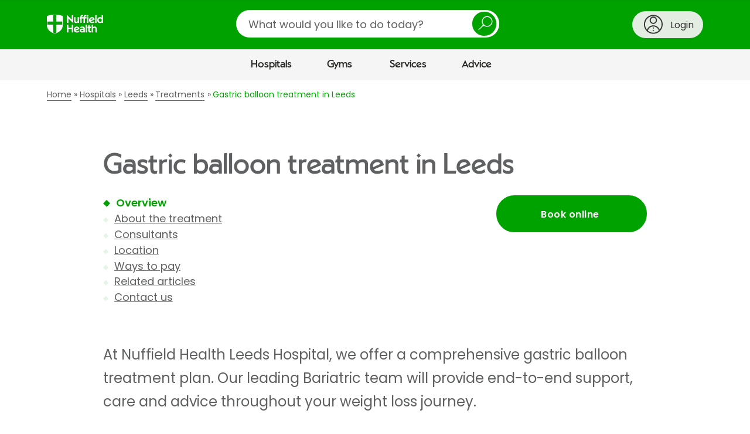

--- FILE ---
content_type: text/html;charset=UTF-8
request_url: https://www.nuffieldhealth.com/hospitals/leeds/treatments/gastric-balloon-bib?_context=salesforce_form
body_size: 3973
content:

  

  <div
    data-division="hospitals"
    data-location-id="0000014c-2daf-dfb4-a5fd-bfff29a90000"
    class="contact-us  js-show-location-dropdown">

    <div class="row">
      <div class="layout-container">
        <div class="layout layout--0-10-0">
          <div class="layout__column layout__column--1">

            <div class="contact-us__intro contact-us__intro--hospitals">

              <div class="contact-us__intro-title">
                <h2>Ask a question about this treatment</h2>
              </div>

              <div class="contact-us__intro-text">
                <div class="contact-us__intro-form half">
                  <span class="form_icon" aria-hidden="true"></span>
                  <p>Fill in the form below and we'll get back to you within two working days.</p>
                </div>
                
                  <div class="contact-us__intro-phone">
                    <span class="phone_icon" aria-hidden="true"></span>
                    <p>Give us a call on <a class="phone-number" href="tel:0113 3227251">0113 3227251</a></p>
                  </div>
                
              </div>
            </div>

            <div class="contact-us__confirmation">
              <p class="contact-us__confirmation__heading">Thank you<span class="contact-us__confirmation__name"></span></p>
              <p class="contact-us__confirmation__intro">A member of the team will respond to you soon.</p>
            </div>

            <form action="/api/v1/salesforce/webtolead" method="POST" class="form">
              <input type="hidden" name="company" />
              <input type="hidden" name="retURL" />

              <input type="hidden" name="description" id="description" />
              <input type="hidden" name="lead_source" value="Web Enquiry" />
              <input type="hidden" name="00Nw0000008ikA5" id="utm_source" />
              <input type="hidden" name="00Nw0000008ikA4" id="utm_medium" />
              <input type="hidden" name="00Nw0000008ikA2" id="utm_campaign" />
              <input type="hidden" name="00Nw0000008ikA3" id="utm_content" />
              <input type="hidden" name="00Nw0000008ik9z" id="source_url" />
              <input type="hidden" name="00Nw0000008ik9w" id="page" />
              <input type="hidden" name="00Nw0000003v6Kx" id="site_id" />
              <input type="hidden" name="00N1r00000Kdp77" id="GCLID" />

              
                <input type="hidden" name="00Nw0000008ikA1" value="Gastric balloon (BiB)" />
              

              

              <p class="mandatory-notice">* Mandatory field</p>

              <h3>Your enquiry</h3>

              <div class="form__field-row">
                <div class="contact-us__division-selector">
                  <div class="form__field-row">
                    <div class="form__field">
                      <label for="division">Which division of Nuffield Health is your enquiry about? *</label>
                      <div class="select">
                        <select id="division" name="recordType" required="required">
                          <option value="">Please select a division</option>
                          <option value="012w0000000QnBB" data-division="hospitals">Hospitals</option>
                          <option value="012w0000000Qr2h" data-division="gyms">Gyms</option>
                          <option value="012w0000000Qr2k" data-division="physios">Physio</option>
                          <option value="012w0000000Qr2i" data-division="healthassessments">Health Assessments</option>
                          <option value="012w0000000Qr2g" data-division="corporate">Corporate Fitness</option>
                          <option value="012w0000000Qr2j" data-division="other">Other</option>
                        </select>
                      </div>
                    </div>
                  </div>
                </div>
              </div>

              <div class="form__field-row">
                <div class="form__field contact-us__division" data-division="hospitals">
                  <label for="hospitals-location">Which hospital is your question about? *</label>
                  <div class="select">
                    <select data-group-region="" id="hospitals-location" name="00Nw0000008Lght" required="required" data-parsley-error-message="Please choose a hospital from the list">
                      <option value="" disabled selected>Please select a hospital</option>
                      
                        <option data-region="Scotland" data-location-id="0000014c-2d9e-dfb4-a5fd-bfffae950000" value="Glasgow" data-salesforce-id="a00w000000VrxU2AAJ" data-telephone="0141 487 7251" data-radiology-email="Diagnosticimaging@nuffieldhealth.com" data-short-title="Glasgow">Glasgow Hospital</option>
                      
                        <option data-region="North" data-location-id="0000014c-2daf-dfb4-a5fd-bfff29a90000" value="Leeds" data-salesforce-id="a00w000000VrxURAAZ" data-telephone="0113 3227251" data-radiology-email="leedsradiologyadmin@nuffieldhealth.com" data-short-title="Leeds">Leeds Hospital</option>
                      
                        <option data-region="Central and Midlands" data-location-id="0000014c-2db0-dfb4-a5fd-bfff3bd80000" value="Leicester" data-salesforce-id="a00w000000VrxUWAAZ" data-telephone="0116 276 9401" data-radiology-email="Leicester.Radiology@nuffieldhealth.com" data-short-title="Leicester">Leicester Hospital</option>
                      
                        <option data-region="London" data-location-id="0000017e-e3e6-d815-ab7f-fbffca050000" value="Parkside" data-salesforce-id="a004J00000K528dQAB" data-telephone="020 8971 8000" data-radiology-email="howim.diagnostics@nuffieldhealth.com  " data-short-title="Parkside">Parkside Hospital</option>
                      
                        <option data-region="South East" data-location-id="0000014c-2dc4-dfb4-a5fd-bfff902d0000" value="Tunbridge Wells" data-salesforce-id="a00w000000VrxVAAAZ" data-telephone="01892 531111" data-radiology-email="Tunbridgewells.Radiology@nuffieldhealth.com" data-short-title="Tunbridge Wells">Tunbridge Wells Hospital</option>
                      
                    </select>
                  </div>
                </div>

                <div class="form__field contact-us__division" data-division="gyms">
                  <label for="gyms-location">Would you like to contact a specific gym? *</label>
                  
                  <div class="select">
                    <select data-group-region="" id="gyms-location" name="00Nw0000008ik9u" required="required" data-parsley-error-message="Please select a gym to continue">
                      <option value="">Please select a gym</option>
                      
                        <option data-region="Scotland" data-location-id="0000014c-2d9e-dfb4-a5fd-bfffae950000" data-salesforce-id="a00w000000VrxU2AAJ">Glasgow Hospital</option>
                      
                        <option data-region="North" data-location-id="0000014c-2daf-dfb4-a5fd-bfff29a90000" data-salesforce-id="a00w000000VrxURAAZ">Leeds Hospital</option>
                      
                        <option data-region="Central and Midlands" data-location-id="0000014c-2db0-dfb4-a5fd-bfff3bd80000" data-salesforce-id="a00w000000VrxUWAAZ">Leicester Hospital</option>
                      
                        <option data-region="London" data-location-id="0000017e-e3e6-d815-ab7f-fbffca050000" data-salesforce-id="a004J00000K528dQAB">Parkside Hospital</option>
                      
                        <option data-region="South East" data-location-id="0000014c-2dc4-dfb4-a5fd-bfff902d0000" data-salesforce-id="a00w000000VrxVAAAZ">Tunbridge Wells Hospital</option>
                      
                    </select>
                  </div>
                </div>

                <div class="form__field contact-us__division" data-division="physios">
                  <label for="physios-location">Do you have a physiotherapist in mind?</label>
                  <div class="select">
                    <select data-group-region="" id="physios-location" name="00Nw0000008ik9x" required="required" data-parsley-error-message="Please choose an option to continue">
                      <option value="No Location Chosen">Please select (if applicable)</option>
                      
                        <option data-region="Scotland" data-location-id="0000014c-2d9e-dfb4-a5fd-bfffae950000" data-salesforce-id="">Glasgow Hospital</option>
                      
                        <option data-region="North" data-location-id="0000014c-2daf-dfb4-a5fd-bfff29a90000" data-salesforce-id="">Leeds Hospital</option>
                      
                        <option data-region="Central and Midlands" data-location-id="0000014c-2db0-dfb4-a5fd-bfff3bd80000" data-salesforce-id="">Leicester Hospital</option>
                      
                        <option data-region="London" data-location-id="0000017e-e3e6-d815-ab7f-fbffca050000" data-salesforce-id="">Parkside Hospital</option>
                      
                        <option data-region="South East" data-location-id="0000014c-2dc4-dfb4-a5fd-bfff902d0000" data-salesforce-id="">Tunbridge Wells Hospital</option>
                      
                    </select>
                  </div>
                </div>

                
                  <div class="form__field">
                    <label for="field-contact-preference-options">What can we help you with? *</label>
                    <div class="select">
                      <select id="field-contact-preference-options" name="00Nw0000008Lghw" required="required" data-parsley-error-message="Please choose an option from the list">
                        <option value="" disabled selected>Please select an option</option>
                        <option value="Book a treatment">Booking a treatment or procedure</option>
                        <option value="Info on treatments or procedures">Information about a treatment</option>
                          
                            
                              <option value="Blood tests">Blood tests</option>
                              <option value="Tests or scans">Tests or scans</option>
                              <option value="Cancellations">Cancelling or rescheduling</option>
                            
                          
                        <option value="Something else">Something else</option>
                      </select>
                    </div>
                  </div>
                
              </div>

              <div class="pathology-section hide" id="pathology-section">
                <p class="pathology-section-header">Booking a blood test</h4>
                <p>You can book a range of blood tests through our Pathology Direct service, whether you have a referral or not.</p>
                <p>If you're ready to book, click 'Book now', choose your blood test and follow the steps. If you have any questions, click 'FAQs'.</p>
                <div class="cta-container">
                  <a class="button book-cta" href="https://www.nuffieldhealth.com/pathology-direct?utm_source=webform&utm_medium=internal&utm_campaign=webform-blood-tests">Book now</a>
                  <a class="button faq-cta" href="https://www.nuffieldhealth.com/pathology-direct?utm_source=webform&utm_medium=internal&utm_campaign=webform-blood-test-faqs#questions">FAQs</a>
                </div>
              </div>
              <div class="radiology-section hide" id="radiology-section">
                <p class="radiology-section-header">Booking tests and scans</h4>
                <p>We offer a range of tests and scans – click the button below to find the one you'd like and contact <span class="radiology-hospital-name" id="radiology-hospital-name"></span> to arrange a consultation.</p>
                <p>
                  Please note that you'll need a referral from a medical professional before you can book. You can send this by email to <a href="mailto:" class="radiology-email" id="radiology-email"></a> and a member of the team will be in touch to offer you an appointment and confirm the pricing.</p>
                <div class="cta-container">
                  <a class="button book-cta" id="radiology-cta" href="https://www.nuffieldhealth.com/tests-scans?ref=webform">Browse tests and scans</a>
                </div>
              </div>
              <div class="cancellation-section hide" id="cancellation-section">
                <p class="cancellation-section-header">Need to cancel or reschedule an appointment?</h4>
                <p>Please call <span class="cancellation-hospital-name" id="cancellation-hospital-name"></span> on <a href="tel:" class="cancellation-hospital-number" id="cancellation-hospital-number"></a></p>
              </div>


              <div class="contact-us__bottom-section" id="contact-us__bottom-section">
                
                  <div class="form__field" id="descriptionPlaceholderErrors">
                    <label for="descriptionPlaceholder">How can we help you?  *</label>
                    
                      <p>Your message will be sent to our admin team, so please don’t share any specific medical details yet.</p>
                    
                    <textarea id="descriptionPlaceholder" name="00NNz000005y05V" maxlength="32000" required="required"  placeholder="E.g. would you like more details about a treatment or consultant, or do you need help booking an appointment?"  data-parsley-pattern="^[a-zA-Z0-9 .,\'\-?!:;()&/@\n\r]*$" data-parsley-errors-container="#descriptionPlaceholderErrors" data-parsley-required-message="Please let us know how we can help you" data-parsley-pattern-message="Please remove special characters that are not .,'-?!:;()&/@" data-parsley-length-message="Please enter no more than 32,000 characters"></textarea>
                  </div>
                

                <hr>
                <h3>Contact information</h3>
                <div class="form__field-row">
                  <div class="form__field" id="first_name_errors">
                    <label for="first_name">First name *</label>
                    <input id="first_name" name="first_name" type="text" maxlength="40" required="required" autocomplete="given-name" data-parsley-length="[2, 40]" data-parsley-pattern="^[a-zA-Z ]*$" data-parsley-errors-container="#first_name_errors" data-parsley-required-message="Please enter your first name" data-parsley-pattern-message="Please re-enter your name with no accented letters or special characters – for example, Verónica should be Veronica" data-parsley-length-message="Please enter between 2 and 40 characters" />
                  </div>
                  <div class="form__field" id="last_name_errors">
                    <label for="last_name">Last name *</label>
                    <input id="last_name" name="last_name" type="text" maxlength="80" required="required" autocomplete="family-name" data-parsley-length="[2, 80]" data-parsley-pattern="^[a-zA-Z ]*$" data-parsley-errors-container="#last_name_errors" data-parsley-required-message="Please enter your last name" data-parsley-pattern-message="Please re-enter your name with no accented letters or special characters – for example, Pérez-Fernández should be Perez Fernandez" data-parsley-length-message="Please enter between 2 and 80 characters" />
                  </div>
                </div>
                <div class="form__field-row">
                  <div class="form__field" id="email_errors">
                    <label for="email">Email *</label>
                    <input id="email" name="email" type="text" maxlength="80" autocomplete="email" data-parsley-length="[2, 80]" required="required" data-parsley-pattern="^[a-zA-Z0-9._%+-]+@[a-zA-Z0-9.-]+\.[a-zA-Z]{2,}$" data-parsley-errors-container="#email_errors" data-parsley-required-message="Please enter your email address" data-parsley-pattern-message="Please use the following format: name@domain.com" data-parsley-length-message="Please enter between 2 and 80 characters" />
                  </div>
                  <div class="form__field" id="phone_errors">
                    <label for="phone">Phone *</label>
                    <input id="phone" name="phone" type="tel" maxlength="40" autocomplete="tel" data-parsley-length="[2, 40]" required="required" data-parsley-pattern="^\+?[0-9]*$" data-parsley-errors-container="#phone_errors" data-parsley-required-message="Please enter your phone number" data-parsley-pattern-message="Please re-enter your number using only numerical digits, with an optional + for international numbers" data-parsley-length-message="Please enter between 2 and 40 characters" />
                  </div>
                </div>

                
                <hr>
                <h3>Payment method</h3>
                  <div class="form__field" data-type="listfield">
                    <fieldset class="form__radio-block" id="field-payment-preference-options">
                      <legend>How will you pay for your treatment or procedure? *</legend>
                      <div class="form__radio-block-options"> 
                        <div class="form__radio-block-option">
                          <label for="payment-preference-options-A">
                            <input data-serialise="true" id="payment-preference-options-A" type="radio" name="00Nw0000008Lghq" value="Self-pay" required="required" data-parsley-errors-container="#field-payment-preference-options" data-parsley-error-message="Please select how you'll pay for your treatment" />
                            <span class="form__radio-block-option-custom"></span>
                            Pay for myself
                          </label>
                        </div>
                        <div class="form__radio-block-option">
                          <label for="payment-preference-options-B">
                            <input data-serialise="true" id="payment-preference-options-B" type="radio" name="00Nw0000008Lghq" value="Spread the cost" required="required" data-parsley-errors-container="#field-payment-preference-options" data-parsley-error-message="Please select how you'll pay for your treatment" />
                            <span class="form__radio-block-option-custom"></span>
                            Spread the cost
                          </label>
                        </div>
                        <div class="form__radio-block-option">
                          <label for="payment-preference-options-C">
                            <input data-serialise="true" id="payment-preference-options-C" type="radio" name="00Nw0000008Lghq" value="PMI" required="required" data-parsley-errors-container="#field-payment-preference-options" data-parsley-error-message="Please select how you'll pay for your treatment" />
                            <span class="form__radio-block-option-custom"></span>
                            Medical insurance
                          </label>
                        </div>
                        <div class="form__radio-block-option">
                          <label for="payment-preference-options-D">
                            <input data-serialise="true" id="payment-preference-options-D" type="radio" name="00Nw0000008Lghq" value="NHS" required="required" data-parsley-errors-container="#field-payment-preference-options" data-parsley-error-message="Please select how you'll pay for your treatment" />
                            <span class="form__radio-block-option-custom"></span>
                            NHS referral
                          </label>
                        </div>
                        <div class="form__radio-block-option">
                          <label for="payment-preference-options-E">
                            <input data-serialise="true" id="payment-preference-options-E" type="radio" name="00Nw0000008Lghq" value="Not applicable" required="required" data-parsley-errors-container="#field-payment-preference-options" data-parsley-error-message="Please select how you'll pay for your treatment" />
                            <span class="form__radio-block-option-custom"></span>
                            Not applicable
                          </label>
                        </div>
                      </div>
                    </fieldset>
                  </div>
                

                

                <div aria-hidden="true">
                  <label for="body">Please leave this field blank</label>
                  <textarea type="text" name="body" value="" autocomplete="off" id="body"></textarea>
                </div>

                
                <div class='form__field form__optin form__optin--light'>
  <!--input name="00Nw00000089ytxEAA" type="hidden" value="0" />
  <input name="00Nw00000089yuHEAQ" type="hidden" value="0" />
  <input name="00Nw00000089yuGEAQ" type="hidden" value="0" /-->
  <!--input name="00Nw00000089yuAEAQ" type="hidden" value="0" /-->

  <h3>Keeping in touch</h3>

  <p>To receive communications from Nuffield Health about our exclusive offers, products and services, then please tell us how you'd like to be contacted by ticking the relevant boxes below:</p>

  <div class='form__optin__checkboxes'>
    <div class='form__custom-check'>
      <input name='00Nw00000089ytxEAA' type='checkbox' value='1' id='marketing_optin_email' />
      <label for='marketing_optin_email'>Email</label>
    </div>
    <div class='form__custom-check'>
      <input name='00Nw00000089yuHEAQ' type='checkbox' value='1' id='marketing_optin_sms' />
      <label for='marketing_optin_sms'>SMS</label>
    </div>
    <div class='form__custom-check'>
      <input name='00Nw00000089yuGEAQ' type='checkbox' value='1' id='marketing_optin_phone' />
      <label for='marketing_optin_phone'>Phone</label>
    </div>
    <!--div class="form__custom-check">
      <input name="00Nw00000089yuAEAQ" type="checkbox" value="1" id="marketing_optin_post"/>
      <label for="marketing_optin_post">Post</label>
    </div-->
  </div>

  <p>Occasionally we may contact you with important information about services we provide. You can amend or withdraw your consent to this at any time.</p>
  <p>For information about where and how your personal data is processed, and for details of our Data Protection Officer, please see our privacy policy.
    <a href='https://www.nuffieldhealth.com/privacy' target='_blank'>Privacy Policy</a>.</p>

</div>
                

                

                <div class="form__field">
                    
  <script src="https://www.google.com/recaptcha/api.js"></script>

  <script>
    function timestamp() { var response = document.getElementById("g-recaptcha-response"); if (response == null || response.value.trim() == "") {var elems = JSON.parse(document.getElementsByName("captcha_settings")[0].value);elems["ts"] = JSON.stringify(new Date().getTime());document.getElementsByName("captcha_settings")[0].value = JSON.stringify(elems); } } setInterval(timestamp, 500);
  </script>

  <input type="hidden" name="captcha_settings" value='{"keyname":"CRMProdreCAPTCHA","fallback":"true","orgId":"00Dw0000000lVoz","ts":""}'>
  <div class="g-recaptcha" data-sitekey="6Lew03UUAAAAAFlbvSLZa9AJ23grwEpZG8lmCF7T" data-callback="validateCaptcha"></div>
  <input type="hidden" id="captcha_validation" required="required" data-parsley-errors-messages-disabled="true">

  <div id="recaptcha_errors" class="hide">
    <ul class="form__errors-list" role="alert">
      <li>Please complete the reCAPTCHA</li>
    </ul>
  </div>

  <script type="text/javascript">
    function validateCaptcha() {
      $('#captcha_validation').val('valid').trigger('change');
      $('#recaptcha_errors').addClass('hide');
    }
  </script>

                </div>

                <div class="form__field-last-row">
                  <div class="form__field">
                    <input name="terms" type="hidden" value="0" />
                    <div class="form__custom-check">
                      <input id="terms" name="terms" type="checkbox" value="1" required="required" data-parsley-errors-messages-disabled="true" />
                      <label for="terms">I agree to the <a href="/terms" target="_blank">terms and conditions</a> and <a href="/privacy" target="_blank">privacy policy</a> *</label>
                    </div>
                  </div>

                  <div class="form__actions">
                    <button type="submit" name="submit">Submit enquiry</button>
                  </div>
                </div>
              </div>
            </form>
          </div>
        </div>
      </div>
    </div>
  </div>





--- FILE ---
content_type: text/html; charset=utf-8
request_url: https://www.google.com/recaptcha/api2/anchor?ar=1&k=6Lew03UUAAAAAFlbvSLZa9AJ23grwEpZG8lmCF7T&co=aHR0cHM6Ly93d3cubnVmZmllbGRoZWFsdGguY29tOjQ0Mw..&hl=en&v=PoyoqOPhxBO7pBk68S4YbpHZ&size=normal&anchor-ms=20000&execute-ms=30000&cb=pj7w0yi5jdir
body_size: 49485
content:
<!DOCTYPE HTML><html dir="ltr" lang="en"><head><meta http-equiv="Content-Type" content="text/html; charset=UTF-8">
<meta http-equiv="X-UA-Compatible" content="IE=edge">
<title>reCAPTCHA</title>
<style type="text/css">
/* cyrillic-ext */
@font-face {
  font-family: 'Roboto';
  font-style: normal;
  font-weight: 400;
  font-stretch: 100%;
  src: url(//fonts.gstatic.com/s/roboto/v48/KFO7CnqEu92Fr1ME7kSn66aGLdTylUAMa3GUBHMdazTgWw.woff2) format('woff2');
  unicode-range: U+0460-052F, U+1C80-1C8A, U+20B4, U+2DE0-2DFF, U+A640-A69F, U+FE2E-FE2F;
}
/* cyrillic */
@font-face {
  font-family: 'Roboto';
  font-style: normal;
  font-weight: 400;
  font-stretch: 100%;
  src: url(//fonts.gstatic.com/s/roboto/v48/KFO7CnqEu92Fr1ME7kSn66aGLdTylUAMa3iUBHMdazTgWw.woff2) format('woff2');
  unicode-range: U+0301, U+0400-045F, U+0490-0491, U+04B0-04B1, U+2116;
}
/* greek-ext */
@font-face {
  font-family: 'Roboto';
  font-style: normal;
  font-weight: 400;
  font-stretch: 100%;
  src: url(//fonts.gstatic.com/s/roboto/v48/KFO7CnqEu92Fr1ME7kSn66aGLdTylUAMa3CUBHMdazTgWw.woff2) format('woff2');
  unicode-range: U+1F00-1FFF;
}
/* greek */
@font-face {
  font-family: 'Roboto';
  font-style: normal;
  font-weight: 400;
  font-stretch: 100%;
  src: url(//fonts.gstatic.com/s/roboto/v48/KFO7CnqEu92Fr1ME7kSn66aGLdTylUAMa3-UBHMdazTgWw.woff2) format('woff2');
  unicode-range: U+0370-0377, U+037A-037F, U+0384-038A, U+038C, U+038E-03A1, U+03A3-03FF;
}
/* math */
@font-face {
  font-family: 'Roboto';
  font-style: normal;
  font-weight: 400;
  font-stretch: 100%;
  src: url(//fonts.gstatic.com/s/roboto/v48/KFO7CnqEu92Fr1ME7kSn66aGLdTylUAMawCUBHMdazTgWw.woff2) format('woff2');
  unicode-range: U+0302-0303, U+0305, U+0307-0308, U+0310, U+0312, U+0315, U+031A, U+0326-0327, U+032C, U+032F-0330, U+0332-0333, U+0338, U+033A, U+0346, U+034D, U+0391-03A1, U+03A3-03A9, U+03B1-03C9, U+03D1, U+03D5-03D6, U+03F0-03F1, U+03F4-03F5, U+2016-2017, U+2034-2038, U+203C, U+2040, U+2043, U+2047, U+2050, U+2057, U+205F, U+2070-2071, U+2074-208E, U+2090-209C, U+20D0-20DC, U+20E1, U+20E5-20EF, U+2100-2112, U+2114-2115, U+2117-2121, U+2123-214F, U+2190, U+2192, U+2194-21AE, U+21B0-21E5, U+21F1-21F2, U+21F4-2211, U+2213-2214, U+2216-22FF, U+2308-230B, U+2310, U+2319, U+231C-2321, U+2336-237A, U+237C, U+2395, U+239B-23B7, U+23D0, U+23DC-23E1, U+2474-2475, U+25AF, U+25B3, U+25B7, U+25BD, U+25C1, U+25CA, U+25CC, U+25FB, U+266D-266F, U+27C0-27FF, U+2900-2AFF, U+2B0E-2B11, U+2B30-2B4C, U+2BFE, U+3030, U+FF5B, U+FF5D, U+1D400-1D7FF, U+1EE00-1EEFF;
}
/* symbols */
@font-face {
  font-family: 'Roboto';
  font-style: normal;
  font-weight: 400;
  font-stretch: 100%;
  src: url(//fonts.gstatic.com/s/roboto/v48/KFO7CnqEu92Fr1ME7kSn66aGLdTylUAMaxKUBHMdazTgWw.woff2) format('woff2');
  unicode-range: U+0001-000C, U+000E-001F, U+007F-009F, U+20DD-20E0, U+20E2-20E4, U+2150-218F, U+2190, U+2192, U+2194-2199, U+21AF, U+21E6-21F0, U+21F3, U+2218-2219, U+2299, U+22C4-22C6, U+2300-243F, U+2440-244A, U+2460-24FF, U+25A0-27BF, U+2800-28FF, U+2921-2922, U+2981, U+29BF, U+29EB, U+2B00-2BFF, U+4DC0-4DFF, U+FFF9-FFFB, U+10140-1018E, U+10190-1019C, U+101A0, U+101D0-101FD, U+102E0-102FB, U+10E60-10E7E, U+1D2C0-1D2D3, U+1D2E0-1D37F, U+1F000-1F0FF, U+1F100-1F1AD, U+1F1E6-1F1FF, U+1F30D-1F30F, U+1F315, U+1F31C, U+1F31E, U+1F320-1F32C, U+1F336, U+1F378, U+1F37D, U+1F382, U+1F393-1F39F, U+1F3A7-1F3A8, U+1F3AC-1F3AF, U+1F3C2, U+1F3C4-1F3C6, U+1F3CA-1F3CE, U+1F3D4-1F3E0, U+1F3ED, U+1F3F1-1F3F3, U+1F3F5-1F3F7, U+1F408, U+1F415, U+1F41F, U+1F426, U+1F43F, U+1F441-1F442, U+1F444, U+1F446-1F449, U+1F44C-1F44E, U+1F453, U+1F46A, U+1F47D, U+1F4A3, U+1F4B0, U+1F4B3, U+1F4B9, U+1F4BB, U+1F4BF, U+1F4C8-1F4CB, U+1F4D6, U+1F4DA, U+1F4DF, U+1F4E3-1F4E6, U+1F4EA-1F4ED, U+1F4F7, U+1F4F9-1F4FB, U+1F4FD-1F4FE, U+1F503, U+1F507-1F50B, U+1F50D, U+1F512-1F513, U+1F53E-1F54A, U+1F54F-1F5FA, U+1F610, U+1F650-1F67F, U+1F687, U+1F68D, U+1F691, U+1F694, U+1F698, U+1F6AD, U+1F6B2, U+1F6B9-1F6BA, U+1F6BC, U+1F6C6-1F6CF, U+1F6D3-1F6D7, U+1F6E0-1F6EA, U+1F6F0-1F6F3, U+1F6F7-1F6FC, U+1F700-1F7FF, U+1F800-1F80B, U+1F810-1F847, U+1F850-1F859, U+1F860-1F887, U+1F890-1F8AD, U+1F8B0-1F8BB, U+1F8C0-1F8C1, U+1F900-1F90B, U+1F93B, U+1F946, U+1F984, U+1F996, U+1F9E9, U+1FA00-1FA6F, U+1FA70-1FA7C, U+1FA80-1FA89, U+1FA8F-1FAC6, U+1FACE-1FADC, U+1FADF-1FAE9, U+1FAF0-1FAF8, U+1FB00-1FBFF;
}
/* vietnamese */
@font-face {
  font-family: 'Roboto';
  font-style: normal;
  font-weight: 400;
  font-stretch: 100%;
  src: url(//fonts.gstatic.com/s/roboto/v48/KFO7CnqEu92Fr1ME7kSn66aGLdTylUAMa3OUBHMdazTgWw.woff2) format('woff2');
  unicode-range: U+0102-0103, U+0110-0111, U+0128-0129, U+0168-0169, U+01A0-01A1, U+01AF-01B0, U+0300-0301, U+0303-0304, U+0308-0309, U+0323, U+0329, U+1EA0-1EF9, U+20AB;
}
/* latin-ext */
@font-face {
  font-family: 'Roboto';
  font-style: normal;
  font-weight: 400;
  font-stretch: 100%;
  src: url(//fonts.gstatic.com/s/roboto/v48/KFO7CnqEu92Fr1ME7kSn66aGLdTylUAMa3KUBHMdazTgWw.woff2) format('woff2');
  unicode-range: U+0100-02BA, U+02BD-02C5, U+02C7-02CC, U+02CE-02D7, U+02DD-02FF, U+0304, U+0308, U+0329, U+1D00-1DBF, U+1E00-1E9F, U+1EF2-1EFF, U+2020, U+20A0-20AB, U+20AD-20C0, U+2113, U+2C60-2C7F, U+A720-A7FF;
}
/* latin */
@font-face {
  font-family: 'Roboto';
  font-style: normal;
  font-weight: 400;
  font-stretch: 100%;
  src: url(//fonts.gstatic.com/s/roboto/v48/KFO7CnqEu92Fr1ME7kSn66aGLdTylUAMa3yUBHMdazQ.woff2) format('woff2');
  unicode-range: U+0000-00FF, U+0131, U+0152-0153, U+02BB-02BC, U+02C6, U+02DA, U+02DC, U+0304, U+0308, U+0329, U+2000-206F, U+20AC, U+2122, U+2191, U+2193, U+2212, U+2215, U+FEFF, U+FFFD;
}
/* cyrillic-ext */
@font-face {
  font-family: 'Roboto';
  font-style: normal;
  font-weight: 500;
  font-stretch: 100%;
  src: url(//fonts.gstatic.com/s/roboto/v48/KFO7CnqEu92Fr1ME7kSn66aGLdTylUAMa3GUBHMdazTgWw.woff2) format('woff2');
  unicode-range: U+0460-052F, U+1C80-1C8A, U+20B4, U+2DE0-2DFF, U+A640-A69F, U+FE2E-FE2F;
}
/* cyrillic */
@font-face {
  font-family: 'Roboto';
  font-style: normal;
  font-weight: 500;
  font-stretch: 100%;
  src: url(//fonts.gstatic.com/s/roboto/v48/KFO7CnqEu92Fr1ME7kSn66aGLdTylUAMa3iUBHMdazTgWw.woff2) format('woff2');
  unicode-range: U+0301, U+0400-045F, U+0490-0491, U+04B0-04B1, U+2116;
}
/* greek-ext */
@font-face {
  font-family: 'Roboto';
  font-style: normal;
  font-weight: 500;
  font-stretch: 100%;
  src: url(//fonts.gstatic.com/s/roboto/v48/KFO7CnqEu92Fr1ME7kSn66aGLdTylUAMa3CUBHMdazTgWw.woff2) format('woff2');
  unicode-range: U+1F00-1FFF;
}
/* greek */
@font-face {
  font-family: 'Roboto';
  font-style: normal;
  font-weight: 500;
  font-stretch: 100%;
  src: url(//fonts.gstatic.com/s/roboto/v48/KFO7CnqEu92Fr1ME7kSn66aGLdTylUAMa3-UBHMdazTgWw.woff2) format('woff2');
  unicode-range: U+0370-0377, U+037A-037F, U+0384-038A, U+038C, U+038E-03A1, U+03A3-03FF;
}
/* math */
@font-face {
  font-family: 'Roboto';
  font-style: normal;
  font-weight: 500;
  font-stretch: 100%;
  src: url(//fonts.gstatic.com/s/roboto/v48/KFO7CnqEu92Fr1ME7kSn66aGLdTylUAMawCUBHMdazTgWw.woff2) format('woff2');
  unicode-range: U+0302-0303, U+0305, U+0307-0308, U+0310, U+0312, U+0315, U+031A, U+0326-0327, U+032C, U+032F-0330, U+0332-0333, U+0338, U+033A, U+0346, U+034D, U+0391-03A1, U+03A3-03A9, U+03B1-03C9, U+03D1, U+03D5-03D6, U+03F0-03F1, U+03F4-03F5, U+2016-2017, U+2034-2038, U+203C, U+2040, U+2043, U+2047, U+2050, U+2057, U+205F, U+2070-2071, U+2074-208E, U+2090-209C, U+20D0-20DC, U+20E1, U+20E5-20EF, U+2100-2112, U+2114-2115, U+2117-2121, U+2123-214F, U+2190, U+2192, U+2194-21AE, U+21B0-21E5, U+21F1-21F2, U+21F4-2211, U+2213-2214, U+2216-22FF, U+2308-230B, U+2310, U+2319, U+231C-2321, U+2336-237A, U+237C, U+2395, U+239B-23B7, U+23D0, U+23DC-23E1, U+2474-2475, U+25AF, U+25B3, U+25B7, U+25BD, U+25C1, U+25CA, U+25CC, U+25FB, U+266D-266F, U+27C0-27FF, U+2900-2AFF, U+2B0E-2B11, U+2B30-2B4C, U+2BFE, U+3030, U+FF5B, U+FF5D, U+1D400-1D7FF, U+1EE00-1EEFF;
}
/* symbols */
@font-face {
  font-family: 'Roboto';
  font-style: normal;
  font-weight: 500;
  font-stretch: 100%;
  src: url(//fonts.gstatic.com/s/roboto/v48/KFO7CnqEu92Fr1ME7kSn66aGLdTylUAMaxKUBHMdazTgWw.woff2) format('woff2');
  unicode-range: U+0001-000C, U+000E-001F, U+007F-009F, U+20DD-20E0, U+20E2-20E4, U+2150-218F, U+2190, U+2192, U+2194-2199, U+21AF, U+21E6-21F0, U+21F3, U+2218-2219, U+2299, U+22C4-22C6, U+2300-243F, U+2440-244A, U+2460-24FF, U+25A0-27BF, U+2800-28FF, U+2921-2922, U+2981, U+29BF, U+29EB, U+2B00-2BFF, U+4DC0-4DFF, U+FFF9-FFFB, U+10140-1018E, U+10190-1019C, U+101A0, U+101D0-101FD, U+102E0-102FB, U+10E60-10E7E, U+1D2C0-1D2D3, U+1D2E0-1D37F, U+1F000-1F0FF, U+1F100-1F1AD, U+1F1E6-1F1FF, U+1F30D-1F30F, U+1F315, U+1F31C, U+1F31E, U+1F320-1F32C, U+1F336, U+1F378, U+1F37D, U+1F382, U+1F393-1F39F, U+1F3A7-1F3A8, U+1F3AC-1F3AF, U+1F3C2, U+1F3C4-1F3C6, U+1F3CA-1F3CE, U+1F3D4-1F3E0, U+1F3ED, U+1F3F1-1F3F3, U+1F3F5-1F3F7, U+1F408, U+1F415, U+1F41F, U+1F426, U+1F43F, U+1F441-1F442, U+1F444, U+1F446-1F449, U+1F44C-1F44E, U+1F453, U+1F46A, U+1F47D, U+1F4A3, U+1F4B0, U+1F4B3, U+1F4B9, U+1F4BB, U+1F4BF, U+1F4C8-1F4CB, U+1F4D6, U+1F4DA, U+1F4DF, U+1F4E3-1F4E6, U+1F4EA-1F4ED, U+1F4F7, U+1F4F9-1F4FB, U+1F4FD-1F4FE, U+1F503, U+1F507-1F50B, U+1F50D, U+1F512-1F513, U+1F53E-1F54A, U+1F54F-1F5FA, U+1F610, U+1F650-1F67F, U+1F687, U+1F68D, U+1F691, U+1F694, U+1F698, U+1F6AD, U+1F6B2, U+1F6B9-1F6BA, U+1F6BC, U+1F6C6-1F6CF, U+1F6D3-1F6D7, U+1F6E0-1F6EA, U+1F6F0-1F6F3, U+1F6F7-1F6FC, U+1F700-1F7FF, U+1F800-1F80B, U+1F810-1F847, U+1F850-1F859, U+1F860-1F887, U+1F890-1F8AD, U+1F8B0-1F8BB, U+1F8C0-1F8C1, U+1F900-1F90B, U+1F93B, U+1F946, U+1F984, U+1F996, U+1F9E9, U+1FA00-1FA6F, U+1FA70-1FA7C, U+1FA80-1FA89, U+1FA8F-1FAC6, U+1FACE-1FADC, U+1FADF-1FAE9, U+1FAF0-1FAF8, U+1FB00-1FBFF;
}
/* vietnamese */
@font-face {
  font-family: 'Roboto';
  font-style: normal;
  font-weight: 500;
  font-stretch: 100%;
  src: url(//fonts.gstatic.com/s/roboto/v48/KFO7CnqEu92Fr1ME7kSn66aGLdTylUAMa3OUBHMdazTgWw.woff2) format('woff2');
  unicode-range: U+0102-0103, U+0110-0111, U+0128-0129, U+0168-0169, U+01A0-01A1, U+01AF-01B0, U+0300-0301, U+0303-0304, U+0308-0309, U+0323, U+0329, U+1EA0-1EF9, U+20AB;
}
/* latin-ext */
@font-face {
  font-family: 'Roboto';
  font-style: normal;
  font-weight: 500;
  font-stretch: 100%;
  src: url(//fonts.gstatic.com/s/roboto/v48/KFO7CnqEu92Fr1ME7kSn66aGLdTylUAMa3KUBHMdazTgWw.woff2) format('woff2');
  unicode-range: U+0100-02BA, U+02BD-02C5, U+02C7-02CC, U+02CE-02D7, U+02DD-02FF, U+0304, U+0308, U+0329, U+1D00-1DBF, U+1E00-1E9F, U+1EF2-1EFF, U+2020, U+20A0-20AB, U+20AD-20C0, U+2113, U+2C60-2C7F, U+A720-A7FF;
}
/* latin */
@font-face {
  font-family: 'Roboto';
  font-style: normal;
  font-weight: 500;
  font-stretch: 100%;
  src: url(//fonts.gstatic.com/s/roboto/v48/KFO7CnqEu92Fr1ME7kSn66aGLdTylUAMa3yUBHMdazQ.woff2) format('woff2');
  unicode-range: U+0000-00FF, U+0131, U+0152-0153, U+02BB-02BC, U+02C6, U+02DA, U+02DC, U+0304, U+0308, U+0329, U+2000-206F, U+20AC, U+2122, U+2191, U+2193, U+2212, U+2215, U+FEFF, U+FFFD;
}
/* cyrillic-ext */
@font-face {
  font-family: 'Roboto';
  font-style: normal;
  font-weight: 900;
  font-stretch: 100%;
  src: url(//fonts.gstatic.com/s/roboto/v48/KFO7CnqEu92Fr1ME7kSn66aGLdTylUAMa3GUBHMdazTgWw.woff2) format('woff2');
  unicode-range: U+0460-052F, U+1C80-1C8A, U+20B4, U+2DE0-2DFF, U+A640-A69F, U+FE2E-FE2F;
}
/* cyrillic */
@font-face {
  font-family: 'Roboto';
  font-style: normal;
  font-weight: 900;
  font-stretch: 100%;
  src: url(//fonts.gstatic.com/s/roboto/v48/KFO7CnqEu92Fr1ME7kSn66aGLdTylUAMa3iUBHMdazTgWw.woff2) format('woff2');
  unicode-range: U+0301, U+0400-045F, U+0490-0491, U+04B0-04B1, U+2116;
}
/* greek-ext */
@font-face {
  font-family: 'Roboto';
  font-style: normal;
  font-weight: 900;
  font-stretch: 100%;
  src: url(//fonts.gstatic.com/s/roboto/v48/KFO7CnqEu92Fr1ME7kSn66aGLdTylUAMa3CUBHMdazTgWw.woff2) format('woff2');
  unicode-range: U+1F00-1FFF;
}
/* greek */
@font-face {
  font-family: 'Roboto';
  font-style: normal;
  font-weight: 900;
  font-stretch: 100%;
  src: url(//fonts.gstatic.com/s/roboto/v48/KFO7CnqEu92Fr1ME7kSn66aGLdTylUAMa3-UBHMdazTgWw.woff2) format('woff2');
  unicode-range: U+0370-0377, U+037A-037F, U+0384-038A, U+038C, U+038E-03A1, U+03A3-03FF;
}
/* math */
@font-face {
  font-family: 'Roboto';
  font-style: normal;
  font-weight: 900;
  font-stretch: 100%;
  src: url(//fonts.gstatic.com/s/roboto/v48/KFO7CnqEu92Fr1ME7kSn66aGLdTylUAMawCUBHMdazTgWw.woff2) format('woff2');
  unicode-range: U+0302-0303, U+0305, U+0307-0308, U+0310, U+0312, U+0315, U+031A, U+0326-0327, U+032C, U+032F-0330, U+0332-0333, U+0338, U+033A, U+0346, U+034D, U+0391-03A1, U+03A3-03A9, U+03B1-03C9, U+03D1, U+03D5-03D6, U+03F0-03F1, U+03F4-03F5, U+2016-2017, U+2034-2038, U+203C, U+2040, U+2043, U+2047, U+2050, U+2057, U+205F, U+2070-2071, U+2074-208E, U+2090-209C, U+20D0-20DC, U+20E1, U+20E5-20EF, U+2100-2112, U+2114-2115, U+2117-2121, U+2123-214F, U+2190, U+2192, U+2194-21AE, U+21B0-21E5, U+21F1-21F2, U+21F4-2211, U+2213-2214, U+2216-22FF, U+2308-230B, U+2310, U+2319, U+231C-2321, U+2336-237A, U+237C, U+2395, U+239B-23B7, U+23D0, U+23DC-23E1, U+2474-2475, U+25AF, U+25B3, U+25B7, U+25BD, U+25C1, U+25CA, U+25CC, U+25FB, U+266D-266F, U+27C0-27FF, U+2900-2AFF, U+2B0E-2B11, U+2B30-2B4C, U+2BFE, U+3030, U+FF5B, U+FF5D, U+1D400-1D7FF, U+1EE00-1EEFF;
}
/* symbols */
@font-face {
  font-family: 'Roboto';
  font-style: normal;
  font-weight: 900;
  font-stretch: 100%;
  src: url(//fonts.gstatic.com/s/roboto/v48/KFO7CnqEu92Fr1ME7kSn66aGLdTylUAMaxKUBHMdazTgWw.woff2) format('woff2');
  unicode-range: U+0001-000C, U+000E-001F, U+007F-009F, U+20DD-20E0, U+20E2-20E4, U+2150-218F, U+2190, U+2192, U+2194-2199, U+21AF, U+21E6-21F0, U+21F3, U+2218-2219, U+2299, U+22C4-22C6, U+2300-243F, U+2440-244A, U+2460-24FF, U+25A0-27BF, U+2800-28FF, U+2921-2922, U+2981, U+29BF, U+29EB, U+2B00-2BFF, U+4DC0-4DFF, U+FFF9-FFFB, U+10140-1018E, U+10190-1019C, U+101A0, U+101D0-101FD, U+102E0-102FB, U+10E60-10E7E, U+1D2C0-1D2D3, U+1D2E0-1D37F, U+1F000-1F0FF, U+1F100-1F1AD, U+1F1E6-1F1FF, U+1F30D-1F30F, U+1F315, U+1F31C, U+1F31E, U+1F320-1F32C, U+1F336, U+1F378, U+1F37D, U+1F382, U+1F393-1F39F, U+1F3A7-1F3A8, U+1F3AC-1F3AF, U+1F3C2, U+1F3C4-1F3C6, U+1F3CA-1F3CE, U+1F3D4-1F3E0, U+1F3ED, U+1F3F1-1F3F3, U+1F3F5-1F3F7, U+1F408, U+1F415, U+1F41F, U+1F426, U+1F43F, U+1F441-1F442, U+1F444, U+1F446-1F449, U+1F44C-1F44E, U+1F453, U+1F46A, U+1F47D, U+1F4A3, U+1F4B0, U+1F4B3, U+1F4B9, U+1F4BB, U+1F4BF, U+1F4C8-1F4CB, U+1F4D6, U+1F4DA, U+1F4DF, U+1F4E3-1F4E6, U+1F4EA-1F4ED, U+1F4F7, U+1F4F9-1F4FB, U+1F4FD-1F4FE, U+1F503, U+1F507-1F50B, U+1F50D, U+1F512-1F513, U+1F53E-1F54A, U+1F54F-1F5FA, U+1F610, U+1F650-1F67F, U+1F687, U+1F68D, U+1F691, U+1F694, U+1F698, U+1F6AD, U+1F6B2, U+1F6B9-1F6BA, U+1F6BC, U+1F6C6-1F6CF, U+1F6D3-1F6D7, U+1F6E0-1F6EA, U+1F6F0-1F6F3, U+1F6F7-1F6FC, U+1F700-1F7FF, U+1F800-1F80B, U+1F810-1F847, U+1F850-1F859, U+1F860-1F887, U+1F890-1F8AD, U+1F8B0-1F8BB, U+1F8C0-1F8C1, U+1F900-1F90B, U+1F93B, U+1F946, U+1F984, U+1F996, U+1F9E9, U+1FA00-1FA6F, U+1FA70-1FA7C, U+1FA80-1FA89, U+1FA8F-1FAC6, U+1FACE-1FADC, U+1FADF-1FAE9, U+1FAF0-1FAF8, U+1FB00-1FBFF;
}
/* vietnamese */
@font-face {
  font-family: 'Roboto';
  font-style: normal;
  font-weight: 900;
  font-stretch: 100%;
  src: url(//fonts.gstatic.com/s/roboto/v48/KFO7CnqEu92Fr1ME7kSn66aGLdTylUAMa3OUBHMdazTgWw.woff2) format('woff2');
  unicode-range: U+0102-0103, U+0110-0111, U+0128-0129, U+0168-0169, U+01A0-01A1, U+01AF-01B0, U+0300-0301, U+0303-0304, U+0308-0309, U+0323, U+0329, U+1EA0-1EF9, U+20AB;
}
/* latin-ext */
@font-face {
  font-family: 'Roboto';
  font-style: normal;
  font-weight: 900;
  font-stretch: 100%;
  src: url(//fonts.gstatic.com/s/roboto/v48/KFO7CnqEu92Fr1ME7kSn66aGLdTylUAMa3KUBHMdazTgWw.woff2) format('woff2');
  unicode-range: U+0100-02BA, U+02BD-02C5, U+02C7-02CC, U+02CE-02D7, U+02DD-02FF, U+0304, U+0308, U+0329, U+1D00-1DBF, U+1E00-1E9F, U+1EF2-1EFF, U+2020, U+20A0-20AB, U+20AD-20C0, U+2113, U+2C60-2C7F, U+A720-A7FF;
}
/* latin */
@font-face {
  font-family: 'Roboto';
  font-style: normal;
  font-weight: 900;
  font-stretch: 100%;
  src: url(//fonts.gstatic.com/s/roboto/v48/KFO7CnqEu92Fr1ME7kSn66aGLdTylUAMa3yUBHMdazQ.woff2) format('woff2');
  unicode-range: U+0000-00FF, U+0131, U+0152-0153, U+02BB-02BC, U+02C6, U+02DA, U+02DC, U+0304, U+0308, U+0329, U+2000-206F, U+20AC, U+2122, U+2191, U+2193, U+2212, U+2215, U+FEFF, U+FFFD;
}

</style>
<link rel="stylesheet" type="text/css" href="https://www.gstatic.com/recaptcha/releases/PoyoqOPhxBO7pBk68S4YbpHZ/styles__ltr.css">
<script nonce="NCNi_g8dCqC6mNimNs1KGg" type="text/javascript">window['__recaptcha_api'] = 'https://www.google.com/recaptcha/api2/';</script>
<script type="text/javascript" src="https://www.gstatic.com/recaptcha/releases/PoyoqOPhxBO7pBk68S4YbpHZ/recaptcha__en.js" nonce="NCNi_g8dCqC6mNimNs1KGg">
      
    </script></head>
<body><div id="rc-anchor-alert" class="rc-anchor-alert"></div>
<input type="hidden" id="recaptcha-token" value="[base64]">
<script type="text/javascript" nonce="NCNi_g8dCqC6mNimNs1KGg">
      recaptcha.anchor.Main.init("[\x22ainput\x22,[\x22bgdata\x22,\x22\x22,\[base64]/[base64]/[base64]/bmV3IHJbeF0oY1swXSk6RT09Mj9uZXcgclt4XShjWzBdLGNbMV0pOkU9PTM/bmV3IHJbeF0oY1swXSxjWzFdLGNbMl0pOkU9PTQ/[base64]/[base64]/[base64]/[base64]/[base64]/[base64]/[base64]/[base64]\x22,\[base64]\\u003d\x22,\x22R8KHw4hnXjAkwrJORWs7E8OUbmYOwpLDtSBawphzR8KtITMgBMONw6XDgsO6wqjDnsOdS8OWwo4IScKxw4/DtsOnwq7DgUk1WQTDoHwxwoHCnWvDqS4nwqguLsOvwoPDgMOew4fCs8OCFXLDpwghw6rDi8OxNcOlw5Epw6rDj0/DqT/DjVfCnEFLdsOSVgvDpwdxw5rDiEQiwr5Cw78uP3zDtMOoAsKnacKfWMOYSMKXYsOgdDBcGMKqS8OgR29Qw7jCtw3ClnnCoC/[base64]/DosOQwpfChMOpEHfCrsKFwpzCqlDDgl7Ds8OjSRcfWMKZw61Ww4rDomzDtcOeA8KVQQDDtlLDqsK2M8OKEFcBw4U3bsOFwpoBFcO1Jiw/wovCo8OfwqRTwosAdW7DhGk8wqrDpMKxwrDDtsKnwpVDEDLCtMKcJ3wbwo3DgMKrFy8YC8OWwo/CjjDDncObVGcGwqnCssKCEcO0Q2vCuMODw6/DvcKvw7XDq0RXw6d2bhRNw4ttaFc6OH3DlcOlH1nCsEfCulnDkMOLN0nChcKuOibChH/CuG9GLMOtwpXCq2DDt3ohEX7DrnnDu8Khwr0nCncicsOBVcKjwpHCtsO4NxLDiiLDmcOyOcOiwrrDjMKXR2rDiXDDvitswqzCk8OYBMO+cQ54c0XChcK+NMOjEcKHA0/Cr8KJJsKXRS/DuS3DqcO/EMKHwpJrwoPCrMOpw7TDoh0+IXnDlnkpwr3CksKgccK3woHDvQjCtcKIwqTDk8KpHVTCkcOGAH0jw5kVFmLCs8Ozw4nDtcObFE1hw6wdw63DnVFYw6kuekvCsTxpw6PDmk/Dkj/DpcK2ThjDicOBwqjDtcKlw7ImfxQXw6E0F8OuY8O+B17CtMKDwpPCtsOqB8OgwqUpM8OUwp3Cq8KEw45wBcKoZcKHXSfCpcOXwrEswqNDwovDpHXCisOMw4jCixbDscKJwqvDpMKRG8O/UVp9w4vCnR4bWsKQwp/DsMKHw7TCosKgbcKxw5HDpcK8F8OrwrnDlcKnwrPDi2AJC3QRw5vCsiHCkmQgw6UVKzhiwpMbZsO6wrIxwoHDu8KmO8KoPXhYa3HCpcOOIT1bSsKkwoAaO8Oew6TDh2o1TcK0J8Odw7XDvAbDrMOTw65/CcO4w7TDpwJNwpzCqMOmwp4kHytbXsOAfTXCkkovwoY2w7DCribClB3DrMKqw5sRwr3DmkDClsKdw5LCiD7Di8KYR8Oqw4ExdWzCocKOTSAmwoBNw5HCjMKhw5vDpcO4UMKGwoFRUAbDmsOwdMKOfcO6TsOlwr/ClxPCisKFw6fCqX16OG8Ew6NAeAnCksKlN011FXV8w7RXw4vCu8OiIhTCtcOqHF/DtMOGw4PCvEvCtMK4V8KVbsK4wqNPwpQlw67DnjvCsnnCkcKWw7daTnF5MsK0w5vDtXTDqMKBPRvDvn0awrbClcO/wqM2woDCgsKWwonDnBTDu1odX03CpyEtN8KZXMOlw7U8QsKOcMO+F1sWwrfCl8OIVifCucODwpUJaV3DgcO1w45jwoMGFMOWR8KBCCTClHtaH8K5w7bDhE50e8OQHMODw7AuWMODwpYwNEgQwo0yFk7CpsOZw4dyXSTDs11tHDPDiT41PMODwpbCsBM/w5vDoMKkw7I1IsKQw4nDvMOqO8Ocw4DDgTzCiTAlUcK6wo0Nw74AKsKxwpk6WcKXw6HCnkQEJR7DkgotGGl8w6zCin7Ch8K8wpHCq15SFsK5TyvConPDki7DoQnDuifClcKkw4DDgl1mw5YjFsO0woHClkbCv8OsWcOuw4zCoCwXeU/Dt8KEwpLDsGk8BmbDgcK5T8Ovw5hcwrzDiMKVQ0vCi2jDlRzCpcKqw6fCv1hPeMOUHsOFLcK5woh/wrLCiwrDk8K0w44FIsOzVcKQW8KlasKKw5J0w5lYwpRZdsOgwoPDpcKJw41gw7XCqsOFw78VwowqwosRw7rDs2tgw7gww4/DgsKowrPClB7CsFvCii7Dhh3DmcKXw5rDvMOaw4lbCQFnBRNAEXzChV/CvsOWwqnDk8OZR8Klw6sxMTPDgBYkdx7CmEhATsOpEMKgIDLCoXnDtBHDh2fDigPDpMO/MmNtw53DpcOtLUfCmsKRL8Oxwo1xwpzDs8OHwozDu8OUw7zCssKnFsKKSCbDv8KYUCkyw6fDgAXCucKrCcK0woRnwpXCt8Oqw50gwrPComsVIMOpwoUMSXVlUEMzcHY+eMOCw5gLMRTCvmPCt1FjKk/CkMKhw58WUysxw4k4GXBrNVZkw648wosOwpBfw6bCiBnClhLCswvCtGDCr0xNTxEfWiXCoT5KQcOuwpXDkj/CtsKhKcKoZMKEw6LCtsKnJsK+wr1/wozDl3TCscKmQ2MpNQRmwos0OV4Yw5YNwqt+WMKLDMKfwo45EG7CvhHDqG/Co8OEw5EKJBVaw5DDsMKVK8OINMKUworChMKcSVUJIy3CpVnCrcK8WMOlfMKEInHCgcKrYsO0UMKqKcOrw4/[base64]/Cg8OBF2YpSG5/JWZxS2bDpmwqNMOxasKtwrnDj8KSSg5Nd8OHIQ4LWcKsw7/DiQlEwqtXUinCkGJYTVXDicO+w4bDpMKIIwTCrmV0BTTCvGfDn8KMNHjClWkQwofCu8KWw6fDjADCpmcAw4vCjMO5wokGw5PCq8OVRMOuJcKqw6/Cl8OKNzMuD0DDnsOxJcOuwoEKIMKoBErDuMOmJMKDLBXDqXrCkMOBw6XCi23CicKlLsO/w7jDvS8XCWzCsQUAwqrDmMKoTsOrTcKSPsKww5nDuWDDlcKEwrfCrcK1LG1gw7/[base64]/w5/Cgz7DtMO/[base64]/DuCzCmjFvGjkJSGEVP8OjTlHCtSfDkMO2wq7DpsO9w4V1wrPCkgw2w71EwrDCnsODcysHR8KBYsOHH8O2wq/DqMORwrjCtn3DkRZCFMOoFcOiW8KBTcOQw4vDmm88wrPCkm1Jw5Frw7Umw7rCgsKewrbDrArCqhfDmcOHMRDDii/Dg8KTI2Nhw6plw4XDncOjw69wJxHCpMOoGG15M2cTDMOqwrl4wqR4MhZww7NGwo3CrMKWw4LCk8OXw6xWL8KWwpdEw4XDncKDwrxzA8KoQDTDh8KVwrocNsOCwrfClMKBW8Khw4xOw7Fdw7hnwqHDu8Kiw4l5w6/CoCTDg14Ew6/DvVrDqRV5XU3CuHvClsOTw5fCrVDDnMKtw4rCh3rDnsO+YMOLw5DCnMKyZRRjwr3DncOFQRrDr3Nww7zDmA8fw7NXK3LCqkZkw7AgOUPCpw/Drn7DtwA3PEUxOcOnw5JXL8KFDjTDlsOIwpDDjMOMZcOuQcKhwpfDnirDr8OpR0lTw43DnyPDnsKVNMO2OMOSw6/DjMKpEMKWw6vCt8OhasOFw43CqcKKwoDCg8OWAAlGw4nDmgLDkMO+wp9Sa8KmwpAKesO2EsOuIw7CtsOwNMKtc8KgwoA1HsKqwonDnjdLwppKURMFNcKtDBTCugATP8OaH8OVw6TDlXTDgWbDs08mw7HCjGE8wp/CuA5kGCrCp8OywqN6wpBjAwPDkjF9w5HDrXAZJT/[base64]/HMKEFDjDgjDCsAwUw4EOw5LDnsKyw4XCrX0cE2xxR8OvQMOhPcObw6/DmidswqbChsOwKBEWU8OFasOewrXDlMO+CTnDpcKuw5ojwoA9RCbDiMKJbRvDv0FNw4bDmsO0csKlw47Ck2o2w6fDpcKDL8OsNcOCwr4tF2TCmkwQaUUZwr/ClSQ7AsK7w5HCohrDscOewooaNxzCkmHDnMKjw45vAkMpwqIOEkHCoj3DrcOrXwtDwq/CvwZ+Z3k1KmcSbgLDmGFiw58Tw7NCIcOHw6t1fMKZAsKgwox8w5MoYRN1w6LDr05Nw4huIcOyw5olwoHDoFHCs2wLeMO2w751wrxMWMKywqLDmwrDoArDjMKqwr/Ds2R/RDVCworDnxgww67CkivDmUzClGV+wpZeYsORw5h+wrNyw4QWJMK8w7XCosKYw6tAdmTCgcKtA2lfGMKZdMK/[base64]/Ci8O9w71Xwr/[base64]/Ij7CqiVUWcO6WSzDrgU5RMKfw5FkLn5MRcOXw44RAsKCKMK5GHlfCGDCkcOQS8O4QXLChsOzGRPCswzCujUFwrLDk2YSEcOGwoLDvHU5KxsJw5zDjsOaZTMyG8OIMsKew5nCvVfDrcOlOcOpwphEw6/Ch8KPw6XDolrDvwPDn8OOw4jDvhTDpHPDtcKiw4Yfwrw7wrJMVk86w6TDkcKvw7E0wqrDn8ORd8ODwqxnIsO0w7sxP1LCp1NAw69Iw7sgw5p8wrvCu8O3ZGnCsXvCojHCpyfDmcKrw5TCm8OcaMO9V8OkP3RNw4h2w5jCo2/[base64]/woZwYWd1cSfDlMK2w4l/QsKnCVDCtyzDmcKKw4BPwqoQwp7DhnbDjhMSw6bDqsOuw7lrHMORS8OJRXXCs8KfPwlKwpNzf3EHCBPCnMOgwqZ6bHxnTMO1wq/Cjw7DjcKqwr0iw44ZwqvCl8K8JlRoX8O9KUnDvxPDkcKNw6BcKG/CkcKeSGHCu8KOw6EMw44pwoRUN0XDvsOWEcKMWMKyT0lZwrXDtmt4KzDCrlx5C8KNDRNEwpTCrcKzPWLDjMKaZMKew4nCsMKbDsOFwqsYwqnCq8K4acOiw4/Ck8KeZMKGOVLCsnvCnRgUCMK7w7PDgcOWw60Uw7IdMsKOw7QjP3DDsFlDOcO/C8KDEzkQw7xlfMOPRsKxwqTCj8KWw51VdiDCmsOdwonCrjjDiDvDlcO6NsKhw7/Dr0XCkj7DtEDCoy02wosxF8Knw57DsMKlwpoiw53CpsOBMQ12wrh0cMOjX2FXwp14w7zDu1sDU1XClSzCl8KSw6QcZMO8woYTw6cBw4TDgcKzB1liwpjCikY7dcKKGcKsO8OIwoLCmXYKY8KTw73CmcOYJ2JNw7bDnMOWwqpmbMO6w4/CqiMFYWPCujPDr8OYw4s0w4nDk8ODwojDnhzDukrCuhHDqcOIwqlJw792ccK9wpdvQg0sUMKVBnU8DMO3wpd2w43Dv1HDjSTCj3XDhcKIw47Cq2jDsMO7w7nDtHrCssOpw7zCvn4fw58Uwr4kw5knJSolEsOVw7ULwp7ClMK/wrnDg8OzahLCr8OofwkKAsKEa8KGDcKiw7dkSsK7woYXD0LDosKQwq/Dh0pSwovCoRPDhQHCgDUUIndIwqzCs0zCicKhQMODwrYIDsKpbMOyw4DCmEs/W0kACsKiw5Ykwrpmw60Lw4HDnELCoMOsw7M1w4PCnkY3w7oZdsKXIkTCoMK1w6LDhwvChsO/[base64]/[base64]/[base64]/Cs8KxwoTDt8Kpw4jDgsKbaEfCssKkwrHCrHTCh8OuPirClcO4wqPDr2jCtRtSwo4/w67CssO7enYecmHCq8KBw6bCs8KrDsOYR8Kkd8OrQcK8S8OxWz3DpRQHMMO2wqPDrMK6wojCo04nb8KrwqLDmcOWR3EAw5XDmMK0PlzCpFcHTx/CvSo/Y8KYORvDjCAUYWzChcK0ej3Cj0UPwrp/[base64]/DicKKwo7Dr8K7DkjDlmvCsFXDj8KCHcOYfUVjZFoNwpHCjgddw7vDn8OSbcOcw4PDvlNowr1RLsK/wrARYRdeN3HDuGrDgGtVbsObw6V7S8KowqAtVybClDIMw47DoMKtA8K/ScKbDcOJwpzCi8KFw6JAwoJkP8Orem7Du1dmw5/[base64]/[base64]/QsKIGTQhwrhkw4odZcOWw4prPzJpw7JAPXQdMMOTw7LCv8Oyb8OhwovDsBHDjRjCvSjCpTtWZsKfw5Q6wrw3w5UDw78bw6PDoCbDlGQsYgtsET7DoMO3HMKQTmfCj8KVw5pULT8XAMOQwpU9KydtwpssZsKhw5w6WRTCoG/DrsK6w4BxY8K9HsO3wpLCpMKuwqsbLcKhUsKyPsKQwqNHRMOcR1oTTcOnbxrDlcOswrZFKcOkYXrDlcKNw5vDpsKvwqI7I2w8VEpYwoLDoCEbw4tCVH/[base64]/DssKZdEpMPMOENUJ9w5vCq1o3Mm11ZwpmVVU6UcKCZMOXwrcGKsOGA8OBG8KrOcOdDcOlGMO5LcO7w4A7wpUFasOKw5lZUxNDHFRyYMKrf2oUFU1Pw5/DssOpw7w7w71qwpRtwrkmC1RaaXnCl8KSw6I/UjvDs8O9QcK5w53DnsO0c8KlQhXCjXfCnw0SwoXCq8OxTS/CqsO+asKXwoAsw53DjSEOwrEJA0sxworDrEnCjsOBDMO4w4/DgsOMwpvCiCDDhsKBdMOvwp0owrfDqMOJw4zDnsKOQMK7QUVATcOzBRHDskfDmcKYbsOjwp3CkMK/GV43w5zDj8ObwpFdw6HCqwnCiMKpw7fCoMKXwobCocOSwp0vMR5vBC3DiWsmw4gmwr1bKngDJhbDn8KGw7XCg1bDrcOvPTHDhhPCs8KOBcKwI1rCi8OZIsKIwoxaDG8gRcK/wpgvw4nCtjgrwr3ClMK/[base64]/DcKqfMKRwo4Lw5jCoHh/RcKSScOJdVwow4HCsSlRwqEOGMKHX8OwF0TDv00rMcONwqzCqwfCmMOLRcOSWnEwGmc3w6oEDyvDqGkbwofDjH7Cu1VLMwvDhw/DmMOlw50sw73DjMKzNMOuZy5HQ8OLwo8ycWHDk8KoNcKiw5TCnEtpLsOEw64cR8K/[base64]/Cqj4xw7IoWHzDm8KZH3fDhhnDn8KRQsKRw5B3w69FIcOMwprCh8O4K3PDqz9wAXjDrkNQw6MZw7rDmjUDW2LDnnU1LMO+VmoxwoR0VCwtwrfDjMKmWWliwpkJwqVUw5l1ZsOpfsKEw6rCgsK8w6nDsMObw5wUw53CmlMTwpTDuB3DpMKSAx/Dl3DDiMOKccOnCxNEw5Mww4oMen3Cvlk6wqQkwrpuW31Va8ONL8KVQsKZAMKgwr40w4/[base64]/[base64]/[base64]/wpcMwqbDnHxSw5dCwpETwpE8TxDClmnCsU/[base64]/DmsO1WcKJTzsRRiAHw6HCpHBGw4rDnMKKwrY+wqALwr/CsyDCgcO/QsKAwoFNWA4uM8O0wqwpw4fCnMOawpN2LsKKA8O1SHHCscKOw4jDu1TCtsK5OsKoT8OOIBpCdh1QwpsLw6QVwrXDkRzDsjcCCMKvNSbDplkxd8OYwrjClGpkwoTCozlBVRbCn1XDnQdcw4xgCsOkcTBKw6UvIjAzwo/CmBLDmcOCw78EasOYE8KCM8Kxw7w1W8KFw7HCucOfccKbw6bChcOwCAnDo8KFw6E3JGPCpinDkwIaTMKmX1Mdw4jCu2bCssKjFXfCqGpKw41SwoXCgMKSwrfCksKSWQXDsXrCi8KNw5jCnMOWJMO/w5YLwo3CjMKyNggLaDpUJ8KjwrTCoUXDsFnCiR0wwoFmworCs8OiW8KzBFLCrl03PMK4wpLChx9wQF9+wpPCvx0kwoZOUj7DmyLCrCIDAcK+wpLDscK3w70fOnbDhsKVwp7CvsOpIMOoSsOYLMOiw6/CkwfDpCLDvsKiSsKAPl7CunIxc8OzwpsMNsOGwocKQMK/w7ZYwrFXMsOMw7PDt8OcVmQIw5TDo8O8BxHDpwbCrcOwFmbDjAhOfm9vw5nCjUbDvhHDnw4gW3nDmjbDgWJJWzwrwrbDi8OaZ3DDpmBTCjxmaMKmwofCvUhpw7MOw7Ujw71/wqPCicKjaS3Dm8Kxwow0wrvDhVMLw5t/IlIEa3vDuWLDuAFnwrkTCMKoGSF6wrjCqsOpwobCv31aP8KEw7pdfGURworCgsOuwrfDqMOIw6rCocOfw7nCpsK5ajYywr/[base64]/CrVrDlETCs3fCr1YwGMKTY8OXw59ew4gPwphDBQrDg8KITA/DssKKdcKRw41SwrtoBMKNw7zCt8OTwovCiyrDj8KXwpDDpcK3dmnCgHgxKcOKwpfDj8K5woBeIT0UfzHCjCFbwq3Cg3Qhw5DClsOZw73CvMOlwpzDmlbDu8OFw77DuF/Csl/CkcKuVyd/wppOHkfCncOmw67CkFfDl1jDuMOGEw9DwoERw5IqRA0MbVR9WBdmJsO/[base64]/CosKLD2cbw4wPBcObEy5iT8OKwpxoWcKww6DDjk3CjMKrwowww6hJIsOGwpN8c28bAx9Yw7odfBXCjE4uw77DhcKkEk8UasKPJ8KhMQhWwrPCmlxneipsHcKTwo7DsgoPw7Z3w6U7O0TDlHXCg8KyGMKbwrfDq8OxwqLDncOFFh/[base64]/DlcOPwpbDpQQBKgF9w5DDgsOkJ3/DrHfDucO3UCTCg8O2SsKjwo/DmcO5w4DCmsKawqN8w5ItwrB8w7PDuVHDiVPDrGnDk8Kqw57DjnAlwqleS8K2J8KXA8O3wp7CnsK+RsKwwrBuEHN/LMKRGsOkw4kvwptpfMK9wo8lcxpnw55TdsK6wrcXw4vDhRx6PRrCpsOcwr/CksKhHhbCjsO7wo0UwrE8wrt2EsOQVkN/D8OBbcKrJcOaFBrCrGNhw43DhkEIw49uwr05w4HCvA4IO8OlwobDpEw8w5PCoEbCk8KgMH/DgcOvEV98YXc5DMKDwpfDpXnCq8OGwovDvFfDq8OHZg3DhyRiwqI4w7BFw5LDj8Kvw5s5RcKJGifDhxnDuQ/Coh7DlgMEw4LDkcKoPS0Tw7QAYcOrwpd0fMOuQ1taT8OYAcOwasOQw4/CqEzCq2owJcKwGRPCosOEwr7DrXNrwo5pSMKlBMOBw7jDsT9yw5bDqWtYw6DCoMKAwoXDi8OFwpnCsn/DizBBw7nCgy3CusKmfGg8w5LDiMK3LGXCkcKpw4IaL2LDr2fCssKRwpTClS0ywqzCtTnCu8Osw5ZWwqgYw7LDoyUAHMO5w7XDkWM7S8OAb8KMOBDDhMKqSzHCjMK+w6o1wp8+Nh/[base64]/[base64]/CkVo8V0vDlChWwrnDmxTCoG3CvcKzRjNewpbCmy/DnUzDgMKrw7XCqcKHw7djwp9tGz7DpVpsw7zDpsKPU8KOwonCtMO9wqMoJ8OnB8KCwoJyw545dx4nBjXDvMOdw4vDny/[base64]/WjslwogCKcOKbsK3w4ljUcKEdcOvOTcTw57DssOYw7/[base64]/SMODwqzDj2rCosO7w6ocUgdEwpzCg8O6w6g6w5rDsXzCmCnDmHA0w6bDt8Kzw4LDi8KGw7bCni4Rw4oQZ8KDLG3Cvz3DvRQLwpoPLXsFEcK1wpZII3QfZSDCqQPCn8KWGMKddD/Cpz0yw5lXw6vCnn9gw58WYQrChsKWwo90w5DCicOfSVswwonDqsKhw5BQL8O2w6kDw5XDpcOVwq8Xw5tNwoHDlcO6WzrDph3CnMOhZ2RwwpFDKzfDqcKwDsO6w5Jjw6prw5nDvcKlw4xiwq/CrcOiw4PCr0ElbzXCrcOJwpDDonk9w5N3wqXDil96w6nDol/Cv8OpwrN2w5/DtcKzwqQEL8OXXcO8woDDusOuwpJqU3gTwpJww53ChBzCkwYrSxggFHbCocKCC8K4wqlnLsOJVsKCQjpIccOqGEYdwpBywoYGQcKSDsOdwqHCpWbCnQ49BsKkwpnCjh8IesO/UcO+eFdiw7fDiMObE3HDlcKsw6YBdDHDrcKzw71Fc8KjMgXDnX1+wo1ywr/[base64]/DlcOKwoTDuMKmwr1cwoLCsSo0aErDrTnCgXgCQn/DjiQsw4nCixwVO8OLL3gPWsK4wpvCjMOmw6TDmQUTTcK5BcKaFsO2w7gPBcKwDsOkwqTDuGLCj8OjwpEcwrPDtDs7IibCi8KVwqlMBF8Nw7FTw5YBZsK5w5vCr2Q9w5o+Fw3DqMKCwq1Qw7rDhMK/HsK6exEZHQ9/DcOMwonDlcOvYzREw4knw7zDlsOxw7krw77DkDMAwpPDqj3CuWfDqsKHwqcsw6LCj8OdwptbwpnDv8ONwq/[base64]/[base64]/DjsOvZCXCiMKNc8O/w7NmwoXClsKPwqpBHcOab8KDwpwkwpjCrMK8ZFLDsMKbw4PDp2kvwoYcXcKWwoBuZVnDq8K4PGJpw6TCn1JgwpfDtHDCsg/DlQTCi3pswo/Dm8OfwonCsMOew7hxR8K3O8O2C8K1SFbCiMKgdAFvwo/ChnxdwqENfSwBOG8Zw73CiMOMwp3DtMKzwrVow7A9WBIdwq1ncx7CtcOBw43Dg8KKw5vDqQTDtlgVw5/[base64]/WcKuwqzCgD11E8KYw4RrCgJcKMKCw6fCqlHDoMOww7LDpMOuw7nCg8KkDcKVGmwFJBbDtsKlwqNWNcKFwrTDlmXDhsOCw5TDkcOWw6zDrMKew4jCq8KhwrwRw5J0w6rCmcKCYHzDt8KZMygiw5MKXDo4w5LDun/CtWDDiMO6w6wTSn/[base64]/CrknCmQU3w4VDw4RBw7zDimdbTMObwqvDj2Zdw75eQsOqwrXCocObwrJXFMKYFwFywr7DuMK7RMKGasK/ZsKcwrkOwr3DnScJwoNGDgNtwpXDqcOrw5vDhEJlIsOpwqjDrMOgaMOxO8OmYRYBw65Vw7jChsKXw4jCvsOKPcKowqBEwrwuQsOEwpzDmksbP8KDWsO0w44/E3rCmXbDoFTDj2vDhsKQw5xFw4TDicOUw7JOEh/[base64]/DtArDvcONw4UGL07ChFpiAcOawooawonCqMKHwrwjw7wkKcOYDMKxwrtaAsK/wrTCpMOqw75gw5opw5I/wp8QGcOxwoZMGjXCrwY0w4vDswrCn8O/[base64]/DtsKvw7VSKsKkMMKYbMKITWDDq8O7Tg1tbQgcwpJHwpzDs8OHwqkhw6rCkB4rw5TCvsOowonDicOawpPCmcKzYcKjGsKubEUyD8OZG8OBU8K5w5EUw7N7XAd2aMK0w7RuL8OOw5DCosOaw5EpYRDCscO4JsOVwo7DiD/DsmkAwr0AwppXw6kmdsKBHsKZwqtqHUTDiy7DuCnCucOlCAp4GBklw5nDlxtqD8KLwr1gwpgaw4zDlh7Dg8KvHsKmbMOWLsO4wrd+wqRDbnY9BEV5wpk3w7AGw5gyawTDqsKJccOnwooGwovClMKww77CtHtowoPCg8KlBMO3wqTCi8KKJkTCvl/DsMKtwp/DscKLYMONLBDCtMKjwqLDmwLCmMOCbRHCosOLeUkjw7Rsw6fDlTPDjmbDiMKCw6UfHFrDtVHDrMKrYsO1fcOQYsOuSi/[base64]/[base64]/CscKiw4MGw5ckHMOqw5zCtsKmWFTCvjdXwrDCpXp2w4AcX8OfVcK6IicMwqB0ecO/w67CtMK9LsOsKsK6wopzbl7CjcKnIcKAVcKLG2oKwqh+w7UBZsOUwoHCsMOGwohlNMKzQBgiwpo/w6XCiljDssK9w5AYwr7DtsOXD8K2BsKIRQ9Nwqx7dCbChMOEWBVqw7DCqcOWZMOVKU/Cq3jDvGUQTMKoVcOCdsOuFsO1U8OhJsKSw5zCpz/Djw/DvsKibRnCo3TCncKSd8KnwpHDvsOuw6Fsw5zCk3tMPVvCsMKpw7TDtBvDtMKKwrsxK8OqDsOCRMKgw4dzw5/[base64]/[base64]/DqcO+DxTDlsO8D8OxU8KhNHpvw6TCv2jDsisJw6jCosO5wrNRHsK+BxR0CMK6w7xtwonDnMOEQcKPIAomw7zDpVDDmGwaEmbDnMO2wphCw7RywrHDn27CicOjPMO/woINa8ObPMKqwqPDsEkZZ8KAb0PDuT/Crx9pH8OKw6TCr0QKKcKNwrlvB8OBZDDCuMKOMMKHa8OjGwrCi8OVM8O4NVMNVmrDu8K0B8KbwpRRJzluwo8hU8Knw63DhcOZN8KlwoZwaE3DgnHCgHFxC8O5KcOTwpfCswDDgsKWAMKDJ3nCvMOGCEMabg/ChSzCn8Ohw6XDtXTDikNvw7cqfht/MV5qKMKywq7DtCHDkRDDnMOjw4QswqhwwpYnRcKrcMOpw6Y8CD4PUkPDukxHZ8Ocwo9Twp3ChsOLcsKNwqvCt8OPwrXCksOVPMKlwq5STsOpwrPCqsOjwqbDm8K6w5B8UsOddsOSw4/ClsOOw7l8w4/[base64]/DCPCqFnDqcOxLkTCk8OuZRnDusOrd18Dw7nClyfDjMO6dcOBcTPCn8OUw7rDmsKDw5/DoVYmLidQacK/DnZWwrw+IsOHwoA+CHVmwpjCpBwXLD13w6vDosOQG8O6w6Nxw51qw5kawr/DnHtsJjELEjZ2Xm7CpMOsXiY0P17DhFfDlj3DrsOPPBlgHExtR8KfwoPDqnR4FCcKw6LCkMOhNsO3w5EGQsK4OkQ9D1/CrsKGOjLChxtbVMKrw4fCrsOxG8KuXsOsMynDvMOFwrHDthTDnF1TaMKNwqXDl8ORw55Lw6Aiw5rCnGnDljVVJsKWwp3Cn8KmAw1ZUMKew6B1wojDslTCu8KZUxoUw6oFw6pRY8KnETEofcK/SsOAw5rCgwNGwph2wprDj0Y3woIrw6PDgsK/V8KBw7fDpgF4w61BFT95wrbDncKFwrzDpMK3fwvDv0/[base64]/CusKWw4Ekwp7Ck3PDmQsFV8O0wqo1ADgMJsKhYsOewrHDjsKPw4zDjsKTw5Q3wrnCp8OZR8OhCsKcMT7ClMO0w75ZwpE0w40tGAnDoGjCrixeB8OuL3jDvsObIcK2elbCpcKeF8OFCQfDhcOYJ13DlxnDg8K/GMOpGGzDgsK2bDQ1d1Z6UsOkFAk0w4B/dcKpwr1Fw7/CulgrwrDCrMKow6PDtsKWN8KMagIeLBEDWwrDisOBMWh4DcKHdnbDqsK8w7nDq3Yxw6rCl8O4bDIAwpQwFcKQP8K5ZzPCv8K4wr4xJRrDrMOhCMKUw7UVwoDDnCzCmxPDoANIwqAWwqHDlsKswpUUMUfDlcOMwo/[base64]/w7pSwojCkMKEwqHCoMKaw7tJFsOkw4Nma8OAP0N5RlTCp3nCpAHDtMKZwoLCh8Klw4vCoQVbGsOfbCXDjcKAwpBZOEDDh3bDoX/Co8KXwpTDiMOew60yb1LDrwHCtX46F8KNwofDgBPCil7Ct206FMOOwqQOKHsOMcKKw4Ixw6HCrsONw5BjwrbDlSxmwoHCuR7Cn8KNwqxaTUXCuDHDvWfCp1DDh8OZwptdwp7CpHp2MMKCMCfDtCpbJSjCiyvDpcOgw6/Ck8Olwr7DiBjCvFM5d8OdwqbCjMOdc8Kcw7xMwo3Dk8KmwqhLwrkXw65eAMO6wrBRaMOnw7IUw4N5OMKyw4RCwp/Dpndzw57DisKDUCjCvxhNaBrCnsKyPsOjw6nClcOuwrc9OWjDtMOyw43CiMKaV8K6M1TClHNPw5JBw5PCisKIwrXCtMKTecKpw6FpwrYewovCuMOHSEVzXn5Ywokuwr8DwqjDu8Kvw5PDlwvCvm/Do8OJMDzCm8KCa8OVfsOaYsKfYgPDk8KRwoojwrjCtm90Qj/DhsKQw6ZyDsK/KhXCnBTDn38vw4FhTS5Wwrc0ZsKVCXvCtC/ClsOow61WwpA3w7jCuVXDi8KrwrdPwrVOwqNvw7klT37CncK7w58wBcK5H8K8wodcbjp3MjguAcKfw7s/w4XDml8bwrnDgGYSfMKkE8KMc8KEIsKFw6FcMcOaw78bwp3Djwxcw6oGNsK4wqwYMCV8woB/KirDqEJAwrhVHcOLw5LCiMKAAS9yw4xbGR/CigzCtcKowoIKwoBww6TDqEbCtMOwwoLCocOZfhwlw6bCjhnCp8OAVDnCnsOaPMKxwqDCuTrCl8OdLMOwOETChnpWwo3Dq8KBUsOywoHCtMO5w4DCqxILw5jClj4Kw6VhwqlSw5XCvcOeBF/DhVBLUC0PRjlEMMOawqYeB8Otwqt/w6fDocKaF8OXwrdAKCYGw4VSNQgTw6c8M8KJOAY3wpnDjMK1wrICd8OpYMOlwofCocKNwqVVw7HDi8K4L8K5wrrDm0rCtAYxAMOtHxvCgXvCtQQOEG3CnMK/wqALw4h6d8ObUwvCg8OpwoXDvsOsR2HDscOxw55Fw4tZSXhyB8K8YSZow7PCusO7c28uGU0GBcOKTMOeJiPCkgQJQcK0G8OfTFhhw5HDmsKedsOCwp5gekzDi21mRlzCtsKIw4LDsCLDgA/[base64]/CgcOCw6knwoHDmcOlwoHDnGYuwrYWw4fCsHzDpXLCkUHCglnDkMO1w5HDhsODG39Hwr8twpDDgk7ClcK5wr7DkQNZLUPDqsK7bVs4LsKeThUIw5rDjQXCs8OcPHnCj8O6KcOLw7jCjcO8w6/DvcK/wqzCrGgawqAHB8KLw4o/wqdRw5/Ctz3Cl8KDLTjCmMKSKlbDmcKXanQlVcKLSsKswpDCgcOkw7TDlWIvL1TDjMKxwrNiw4jDn0TCpMKDw4jDucOxwoglw7vDpsKNRCPDlh9FMybDggZZw5J5GnzDpjnCjcOseiPDlMKawooFDQxDCcO4cMKMw5/DtcK2wq3DvGU5RkDCoMOwOcKdwqpneGDCpcK4wrHDmT0pByXCvcOpBcKmwozDiXJZwqlhw53CpsOvaMKow4rCul7Clh88w5TDnB5rwrrDgMKtwp3CrMKyWMO5wrvCg1bCg0nCg0lQwp3DlGjClcKuHV4sH8Oiwo/DiB0+Hj3DgcK9MMKgw7rChHbDvsK6aMODXmoWU8O7fcKjRwsoHcOZMMKow4LCncK8wrHCvgwdw6gEw7jDkMOwe8Khb8K/TsOzXcOCJMKFw7PDpD7CvDLDmS0/AcKUwp/ClsOCw73DjcKGUMO7wofDp0czCTTCuC3CmD9zUsORw6jCqBnDll4cCcO0woNPwrxyGAXCpk9zY8OFwpjCicOCwpBBacKxDMK6w75cwoQmwrHDoMKrwr8memHCkcK5wrklwr0AaMOKJ8Knw5XDoFIAdcOeWsKkw77Dv8KCeS1RwpDDpgrDonbCiAE/R1YAPkXDpMKvRRouwpDCoFvCpnnCtcK2w5nDmMKRdi3CtAHCgBtNQ2rDo3LCnxrCrsOOPwjDt8KEw5rDvXJbw4lYw6DCohLCgsKQMsOZw5bCuMOGwr/CsAdPw6PDpEdWw7HCsMO4wqTCn0RKwpvCrn/[base64]/CvsOSdlvCrMOow4zDm8Kew70OZMO9LsOhIMOWa206w7V2IB/[base64]/[base64]/woIhHXEVYcOOTjHChcK1wrXDqsKPwr3CpcOrIMKia8OMb8OJGMOCwpd6wobCvwDCi0pTSmTCqMKpQU/[base64]/[base64]/DvcKGUkxteXxfYzACUDTDisOmeiBOw6rClsOdw5DDhsKxwolHw4bDnMO3w6jDnMKrLnNOw6BlLMKQw4zDiiTDpMOgwqgYwrt7F8OzMcKETEvDgcKNwrvDkGwoSDwHwp4wFsKMw6/ChsOnRm5ew4QTCsOkX33CusKEwpBnMMOfUGrCkcKKL8KRd0wzTsOVGwcaXC87wpDCtsOYK8O3w41DRgnDuW/DhcKaWzAmwqgQOcOXJjHDuMK2XTpAw5PDn8KcEFJwKcKzwrlXNxF3BMKnR2nCqUzCjRlbXmDDhgg5w6Rdwp4gDDoLQ33DoMOXwoduMcOHCAEQKsKdPUAbwrkXwrvDvnVTcDPDlw/Dr8KSOsKkwpvCjGBiRcKbwoJ0XsKgHirDvU8TGEJQIEPCgMO+w5jDtMKcwozCucORBMKpAUwLw5zDgDcPwrptY8KFWi7CsMKmwq/DmMOUw7DDicKTH8OKEsKqw43CmyXDv8KAw4tXOWhUwqrCncO6SMKJZcK2MMKgwpcjMEUcByZEQ0nDsDHCm2XDvMKVw6zDlTLDp8KLH8KHScOjLykEwrYUMnotwrU/wr/CpcOpwp5OaV3DmMOmwpLCokrDqcOpw7tIZsO/[base64]/DqzbDs8KTJMONEkVWfUPDm3bCqsOswqPDmjfCiMOoS8KTw7gtw4DDv8OWw7NWMMO5GMK/w5vCki9iITLDrgbCnEjDscKQQMOxAzUJw7NuBnrCq8KcPcKww7c0wrsqw5YZwprDt8KhwpHDskEQMW/DocOFw4LDj8ObwoTDhDVowrt3w4TDiVPDm8O8bMK/woXCnMOaXcOvYHI9FMOEwonDnhDDk8OIYsKMwpNXwooRwrTDgMOXw7nDuFnCh8KgKMKQwr7DpcKSRMKEw6Ekw4w6w6IoOMOzwodMwpAmblrCi0/DpsOSfcOdw4TDtFbCtxlUKXfDo8K7w5PDhsOMw7vCvcKJwoPCqBHCmlAZwqBzw5bDlcKcwrHDu8OywqjCtQjCusOhA0xrQSpEwqzDmyrDisKuVMOgCsKhw77Cm8O2GMKGw6HCmHDDpsOFc8O2HynDp3UwwrZxwoddeMOzwobCmzwhwpd/LjFwwrnCrm3DmcK5QsOvw77DmSYuXAXDpj5XTnbDpBFSw50jZ8ORwoc0McKOwpdPwrc9GsK4X8KWw7vDv8KUwo8DOn3DkV/CijYSY0A3w6IOwonCocK1w6kqL8O0w6/CvA/CqynDlUbCt8Orw5x4w4rCm8KcdsORbMOKwrs1wqBgLw3DgMKkwrnCiMKWSGzDv8Kcw6rDsTcpw4cjw5kawoBpK35mw5XDpcKwCAA7w40IbCR5ecKodMOvw7Q0U1bCvsK/QEbDoW04McKgO0zCjsOLOMKdbmFcEUTDicK5YlYdwqnCtAnDicOCZzbCvsKOAmA3w4YZw5VEw4AWw4w0WMOWMBzDjsK/[base64]/DvVjCnMK9YMOWNsKhG8KSbcOEwoxvwo/CvsKPw6jCusORw5TDs8OSfzcSw6c9X8O+BhHDusK3ZXHDmWI/[base64]/Cu8KvwqHDtMKOw6/[base64]/[base64]/[base64]/PMOJwopxwrXCo8OzamzCsjTDlsOlwrxmTVfCgsOjIT7DmMOHU8OdQyZNRcK/wo/DqMKTbVDDk8O9w40PWgHDisOJNA3CkMOmVCDDkcKDwpRnwrHClFHDiwd/w60yNcKqwqxdw5h4KcOZU2UOdmsEDcO6FyRCVMOIw6BQSxXDhBzCnA88DCs+wrbDqcKWRcKUwqJmMMKSw7UuSxTDiBfCvkENwq5DwqXDrUHCtMK0w7rDkzfCiEnCvRc9I8OxXMKcwpY4ZXLDv8KyEMKPwpPCnwE1wpLDr8KnJDh8wqMhVcKbw4Bdw4/CpAXDunbCnGHDjRthw75COBzCkFrDm8K4w61AdGPDpcOvNT0GwpPChsKtw7PDlEtHMsKnw7cNw7wbYMOAccOlGsKEwpROacOlDMKIEMOywojChsOMcDcnKRtzK1hywrk/w63DksKmScKHFlDDqMKoR2g+VsKbKsKKw5/CjsK8VBBaw4/DoQvDo0/[base64]/Du3XDqjMVbx/Cu8OlwqDCoMO1R1rCisO8wrPCsBlWX2XDrcOSF8KIfnDDh8OMX8KTDnfCl8OmG8KTPBbCmsKsbMO4w74Awq5rw6fCh8KxAsKQw6p7w59yLBLCvMOpTsOew7HCjsO5w54+w6PCj8K8YEgqw4DDgcOiwpAOw5/DgMKDwpgXwqTCnWvDnCNsLUV4w5AewoLClHbChh/Cp25QNW4mYMKYQMO7wq3CgirDqAnCo8O5f198K8KFQQ8ew4sSBmFawrFmwrvCpsKVw7PDvMOaV3dLw7nCicOJw4N6CcK7HgbCmsK9w7gjwoYrCiXCgcOaHzsHMyXCq3LDhBgcwoUvwqI7Z8OhwqxZJsO4w5AAasKEw7cqIQRcaFF0w5fCqlEJSS/Dl3YGG8OWThFzD35/R0FDMsOhw73Cp8Kkw7Evw6ccS8OlC8KJwpgCwp3DjcOJbQoqPnzDpsOkw4JTcMOgwrTCnFBWw4XDoQfCtcKnEcKQw59nBRI+KSRzwqpMYgrDtsKNJMOjZcKDc8O0wrnDi8OdVHp4PCTCjcO6ZGDCglzDoQAXw4lfG8O9woEEw5/DsQ0\\u003d\x22],null,[\x22conf\x22,null,\x226Lew03UUAAAAAFlbvSLZa9AJ23grwEpZG8lmCF7T\x22,0,null,null,null,0,[21,125,63,73,95,87,41,43,42,83,102,105,109,121],[1017145,884],0,null,null,null,null,0,null,0,1,700,1,null,0,\[base64]/76lBhnEnQkZnOKMAhnM8xEZ\x22,0,0,null,null,1,null,0,1,null,null,null,0],\x22https://www.nuffieldhealth.com:443\x22,null,[1,1,1],null,null,null,0,3600,[\x22https://www.google.com/intl/en/policies/privacy/\x22,\x22https://www.google.com/intl/en/policies/terms/\x22],\x22dNoaYn9Vzd6kry0WhMntE3BfApjGsC/xByps21dJLns\\u003d\x22,0,0,null,1,1769257056060,0,0,[36],null,[178,115],\x22RC-T2uk_QIn4YNahQ\x22,null,null,null,null,null,\x220dAFcWeA6RMTnbA7IXekeXp66LcrwEPcq03FkpVCyVfmSLFFBkPGf74wbXEx-JaAMhc2dWEaEKP_qCnEBAl4wOP6_d2hB58MDZmQ\x22,1769339856215]");
    </script></body></html>

--- FILE ---
content_type: application/x-javascript
request_url: https://assets.adobedtm.com/6de30cebbab6/098cf0237446/8f5de6ad0c12/RCe8aabdd4338542dcb7dbe48a25bcb25c-source.min.js
body_size: 172
content:
// For license information, see `https://assets.adobedtm.com/6de30cebbab6/098cf0237446/8f5de6ad0c12/RCe8aabdd4338542dcb7dbe48a25bcb25c-source.js`.
_satellite.__registerScript('https://assets.adobedtm.com/6de30cebbab6/098cf0237446/8f5de6ad0c12/RCe8aabdd4338542dcb7dbe48a25bcb25c-source.min.js', "function waitForExperienceConsent(e,n=5e3){const t=Date.now();!function o(){document.cookie.includes('\"experience\":\"accepted\"')?(console.log(\"\\u2705 Consent accepted, dispatching event.\"),e()):Date.now()-t<n?setTimeout(o,200):console.log(\"\\u274c Consent not accepted within timeout.\")}()}waitForExperienceConsent((()=>{window.dispatchEvent(new CustomEvent(\"experienceCookiesAccepted\"))}));");